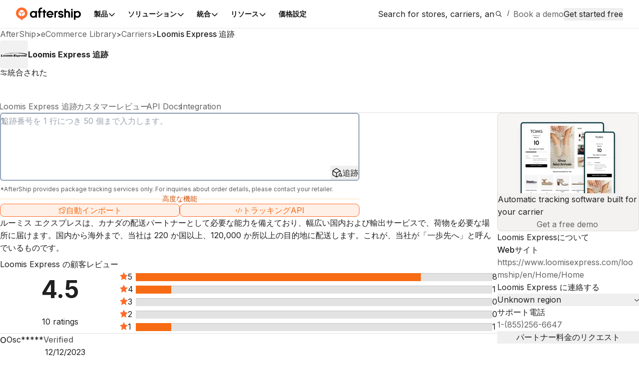

--- FILE ---
content_type: text/html;charset=utf-8
request_url: https://accounts.aftership.com/auth/realms/business/protocol/openid-connect/3p-cookies/step1.html
body_size: 974
content:
<!doctype html>
<html>
  <head><script>(function(w,i,g){w[g]=w[g]||[];if(typeof w[g].push=='function')w[g].push(i)})
(window,'GTM-5BRWNN25','google_tags_first_party');</script><script>(function(w,d,s,l){w[l]=w[l]||[];(function(){w[l].push(arguments);})('set', 'developer_id.dY2E1Nz', true);
		var f=d.getElementsByTagName(s)[0],
		j=d.createElement(s);j.async=true;j.src='/metrics/';
		f.parentNode.insertBefore(j,f);
		})(window,document,'script','dataLayer');</script>
    <meta charset="utf-8">
  </head>
  <body>
    <script type="module">
      checkStorageAccess();
      
      async function checkStorageAccess() {
        // Check if the browser has granted us access to 3rd-party storage (such as cookies).
        const hasAccess = await hasStorageAccess();

        if (hasAccess) {
          // If so, attempt to place a cookie to test this assumption.
          attemptWithTestCookie();
        } else {
          // Otherwise, signal that 3rd-party access is not supported.
          signalSupport(false);
        }
      }

      // See https://developer.mozilla.org/en-US/docs/Web/API/Storage_Access_API/Using#checking_and_requesting_storage_access
      async function hasStorageAccess() {
        // Check if the Storage Access API is supported, if not, pretend we have access.
        // This is for older browsers, where support can be determined using the test cookie.
        if (!("hasStorageAccess" in document)) {
          return true;
        }

        // Check if we already have been granted storage access, if so, signal access.
        if (await document.hasStorageAccess()) {
          return true;
        }

        try {
          // Attempt to request storage access without a user interaction.
          // This might fail, and if it does an exception will be thrown.
          await document.requestStorageAccess();

          // If no exceptions are thrown, then signal access.
          return true;
        } catch (error) {
          // If an exception is thrown, then signal no access.
          return false;
        }
      }

      function attemptWithTestCookie() {
        // Place a cookie to test whether we can access cookies from 3rd-party storage.
        document.cookie = "KEYCLOAK_3P_COOKIE_SAMESITE=supported; Max-Age=60; SameSite=None; Secure";
        document.cookie = "KEYCLOAK_3P_COOKIE=supported; Max-Age=60";

        // Then redirect to the page where we will read these cookies to confirm this.
        window.location = "step2.html";
      }

      function signalSupport(isSupported) {
        // Signal 3rd-party access support to the page embedding this iframe.
        window.parent.postMessage(isSupported ? "supported" : "unsupported", "*");
      }
    </script>
  <script defer src="https://static.cloudflareinsights.com/beacon.min.js/vcd15cbe7772f49c399c6a5babf22c1241717689176015" integrity="sha512-ZpsOmlRQV6y907TI0dKBHq9Md29nnaEIPlkf84rnaERnq6zvWvPUqr2ft8M1aS28oN72PdrCzSjY4U6VaAw1EQ==" data-cf-beacon='{"rayId":"9c2908c25edfecd4","version":"2025.9.1","serverTiming":{"name":{"cfExtPri":true,"cfEdge":true,"cfOrigin":true,"cfL4":true,"cfSpeedBrain":true,"cfCacheStatus":true}},"token":"ae397bfcac0a4147a62670afcaefe9a2","b":1}' crossorigin="anonymous"></script>
</body>
</html>


--- FILE ---
content_type: image/svg+xml
request_url: https://assets.aftership.com/couriers/svg/loomis-express.svg
body_size: 6646
content:
<?xml version="1.0" encoding="UTF-8"?><svg xmlns="http://www.w3.org/2000/svg" xmlns:xlink="http://www.w3.org/1999/xlink" width="32px" height="32px" version="1.1" viewBox="0 0 32 32"><!--Generator: Sketch 60 (88103) - https://sketch.com--><title>loomis-express</title><desc>Created with Sketch.</desc><defs><polygon id="path-1" points="0.0236186355 0.0100105857 26.9681053 0.0100105857 26.9681053 2.38206358 0.0236186355 2.38206358"/></defs><g id="loomis-express" fill="none" fill-rule="evenodd" stroke="none" stroke-width="1"><path id="Fill-1" fill="#F1F1F2" d="M32,29.5 C32,30.880875 30.880875,32 29.5,32 L2.5,32 C1.119125,32 0,30.880875 0,29.5 L0,2.5 C0,1.119125 1.119125,0 2.5,0 L29.5,0 C30.880875,0 32,1.119125 32,2.5 L32,29.5 Z"/><path id="Fill-1" fill="#F1F1F2" d="M32,29.5 C32,30.880875 30.880875,32 29.5,32 L2.5,32 C1.119125,32 0,30.880875 0,29.5 L0,2.5 C0,1.119125 1.119125,0 2.5,0 L29.5,0 C30.880875,0 32,1.119125 32,2.5 L32,29.5 Z"/><g id="编组" transform="translate(1.000000, 14.000000)"><path id="Fill-1" fill="#000000" d="M20.7112354,3.46824387 C20.7142645,3.39237113 20.6979649,3.27795619 20.56826,3.22435484 C20.436478,3.16985918 20.306802,3.18258156 20.1950123,3.27331151 C20.0428341,3.39678502 20.0018974,3.57013836 20.0062248,3.75413696 C20.0102636,3.92792304 20.1575087,4.04228028 20.3296792,4.01712399 C20.5626633,3.98313993 20.704254,3.79588139 20.7112354,3.46824387 L20.7112354,3.46824387 Z M18.9251681,4.95200307 C19.1137536,4.23874163 19.3023392,3.52542249 19.4905786,2.8134304 L20.1989646,2.8134304 C20.2028304,2.85823282 20.2061768,2.89743854 20.2100714,2.94247175 C20.229833,2.93765398 20.2469404,2.9384329 20.2567202,2.93041289 C20.4614324,2.76259855 20.6993785,2.732336 20.9458351,2.78743749 C21.3742708,2.88324486 21.5516342,3.23725032 21.4280741,3.72410521 C21.2582115,4.39334315 20.4408919,4.67052386 19.8752505,4.22229773 C19.8109751,4.47351438 19.7497576,4.71275873 19.688569,4.95200307 L18.9251681,4.95200307 Z"/><path id="Fill-3" fill="#000000" d="M0,4.35088327 C0.0848159135,4.04944059 0.172430175,3.74874798 0.253755366,3.44638213 C0.35311115,3.07708672 0.450909091,2.70727203 0.541292852,2.33575525 C0.56745885,2.22814867 0.616155877,2.19081812 0.72656081,2.19468388 C0.947803408,2.20250195 1.16950759,2.19702065 1.41475252,2.19702065 C1.27290223,2.75146862 1.13641784,3.28508765 0.993211656,3.84481498 L2.21735916,3.84481498 C2.17200861,4.0255825 2.14122678,4.1837036 2.08802931,4.33394893 C2.07559542,4.36902926 1.98731763,4.39510871 1.93368743,4.39548374 C1.34635165,4.39983993 0.758958181,4.39782051 0.171593556,4.39897447 C0.114386087,4.39908986 0.0571786192,4.40886966 0,4.41414901 L0,4.35088327 Z"/><g transform="translate(3.086838, 0.018838)"><mask id="mask-2" fill="white"><use xlink:href="#path-1"/></mask><g id="Clip-6"/><path id="Fill-5" fill="#000000" d="M26.9681053,1.62304771 C26.8978582,1.87807242 26.8303516,2.1233462 26.7590947,2.38206358 C22.3994991,1.05333864 17.9369415,0.486976048 13.3941839,0.463896888 C8.85722487,0.440846577 4.39198437,0.949568964 0.0236186355,2.20478679 C6.67324395,-0.120467446 17.9290946,-1.02058354 26.9681053,1.62304771" mask="url(#mask-2)"/></g><path id="Fill-7" fill="#000000" d="M15.5900275,3.04892149 L16.8889226,3.04892149 C16.8508997,3.20412884 16.8253684,3.34646956 16.7771906,3.48076143 C16.7635162,3.51884204 16.6841816,3.55447049 16.6342441,3.55545136 C16.3005771,3.56197122 15.9667082,3.55882669 15.632897,3.55879784 C15.3931911,3.55874014 15.3706024,3.58271362 15.3753913,3.85201857 L16.8125306,3.85201857 C16.7696322,4.02098687 16.7390812,4.16984745 16.6906726,4.31276515 C16.6778348,4.35073037 16.6104148,4.39449422 16.5677472,4.39475386 C15.8420808,4.39977358 15.1163854,4.39835998 14.3641779,4.39835998 C14.404451,4.23193039 14.4391275,4.07603066 14.4800353,3.92174648 C14.6225491,3.38449248 14.7652648,2.84723848 14.914587,2.31183081 C14.9272228,2.26653796 14.9896231,2.20240675 15.029377,2.20206056 C15.7339837,2.19588688 16.438677,2.19816595 17.1433703,2.19946415 C17.1579679,2.199493 17.1725366,2.20912855 17.2067803,2.22124511 C17.1675169,2.3767698 17.1361293,2.53515054 17.0833645,2.68617479 C17.0702383,2.72370728 16.9883361,2.75780674 16.9374754,2.75864335 C16.5666798,2.76475933 16.19574,2.76190329 15.8248579,2.76198983 C15.6064425,2.76207638 15.5768724,2.79660857 15.5900275,3.04892149"/><path id="Fill-9" fill="#000000" d="M8.10824554,4.39832825 C8.18732051,4.10473248 8.26114498,3.83620646 8.33153642,3.56681496 C8.36277983,3.44717836 8.42731493,3.31320384 8.24161424,3.25498666 C8.08646458,3.20631848 7.90786073,3.28925921 7.85486521,3.44697642 C7.79638839,3.62099329 7.75121093,3.79959714 7.70444679,3.97727782 C7.59378221,4.39806861 7.59479193,4.39832825 7.1559417,4.39832825 L6.83277576,4.39832825 C6.97526072,3.85619878 7.1119182,3.33625415 7.2491815,2.8140593 L7.96867432,2.8140593 C7.96316417,2.87094943 7.95843294,2.91987725 7.95600963,2.94486044 C8.15599055,2.88618168 8.35415399,2.80318325 8.5600201,2.77436315 C8.77947407,2.74366786 8.99581234,2.78855683 9.1289791,3.02203138 C9.35752048,2.83575371 9.6098334,2.74441794 9.90400614,2.76896839 C10.2353652,2.79666339 10.523595,3.0160308 10.3981887,3.41521373 C10.3087281,3.70001056 10.2496743,3.99415446 10.1671663,4.28131691 C10.1538381,4.32770602 10.0905146,4.39045249 10.0474431,4.39273155 C9.83208571,4.40415574 9.61574743,4.39795321 9.38481159,4.39795321 C9.46183828,4.09844341 9.53321059,3.81514672 9.60804476,3.5327732 C9.64061523,3.40990552 9.65195286,3.29961598 9.49654357,3.2538904 C9.35503947,3.21226136 9.18376325,3.28020064 9.13930702,3.41310775 C9.07451228,3.60688615 9.02229568,3.80519383 8.9723293,4.00347267 C8.87294466,4.39780897 8.87507949,4.3983571 8.4651359,4.39832825 C8.35473097,4.39832825 8.24432604,4.39832825 8.10824554,4.39832825"/><path id="Fill-11" fill="#000000" d="M5.44279362,3.72454659 C5.4415611,3.94896258 5.58491153,4.05812701 5.80606759,4.00117918 C5.9952013,3.95248215 6.15003362,3.71427637 6.14313872,3.4825039 C6.13644576,3.25707821 5.96456372,3.14119197 5.75113918,3.21821867 C5.56962159,3.28370579 5.44412866,3.48980269 5.44279362,3.72454659 M5.61664538,4.44248157 C5.54351329,4.43137472 5.40624999,4.41819075 5.27262165,4.38873597 C4.98938266,4.326278 4.76721689,4.1792926 4.70761496,3.88012898 C4.64241633,3.55289534 4.71932763,3.24579827 4.99688338,3.04613468 C5.46588077,2.70874621 5.99035468,2.67582956 6.52071378,2.88253229 C6.9995198,3.06909845 6.98982656,3.69087987 6.67159379,4.06421413 C6.41250137,4.36813782 6.05500518,4.42961494 5.61664538,4.44248157"/><path id="Fill-13" fill="#000000" d="M3.84075594,3.46937186 C3.78949135,3.39041228 3.75366096,3.26737151 3.68329837,3.243023 C3.58160582,3.20782728 3.43796689,3.21016404 3.34247687,3.25721668 C3.16133431,3.34653303 3.11148332,3.53615718 3.09982835,3.72609867 C3.08681747,3.9380519 3.24092856,4.05812124 3.45054504,4.00861644 C3.65540143,3.96023675 3.81017605,3.7361958 3.84075594,3.46937186 M3.63941911,2.76349575 C3.70649292,2.77197734 3.83345715,2.7799685 3.95690181,2.80495169 C4.45570016,2.90598071 4.67463484,3.29829759 4.50370481,3.7747957 C4.3870685,4.09998106 4.14491042,4.28974946 3.82203297,4.37831573 C3.52220583,4.46053524 3.21640696,4.46543956 2.91326219,4.38653768 C2.33758139,4.23669624 2.1477553,3.57787276 2.55611219,3.14285944 C2.83288901,2.84796547 3.19407787,2.77284281 3.63941911,2.76349575"/><path id="Fill-15" fill="#000000" d="M24.0439383,3.43674658 C24.2372262,3.43674658 24.4162917,3.44061234 24.5950109,3.43423672 C24.6445157,3.43247694 24.6929242,3.40033921 24.7418521,3.38213552 C24.7182248,3.3262551 24.7087912,3.25583482 24.668518,3.21694643 C24.4857599,3.04033316 24.1155413,3.16086407 24.0439383,3.43674658 L24.0439383,3.43674658 Z M23.9769221,3.74012214 C23.9825477,4.01637969 24.2090408,4.15684523 24.4610075,4.03022719 C24.733457,3.89333892 25.007147,3.98608829 25.2778655,3.94881545 C25.2896359,3.96690374 25.3013486,3.98499203 25.3130901,4.00305147 C25.2150037,4.09499308 25.1316302,4.21636061 25.0161479,4.27371232 C24.5611711,4.49957076 24.0843268,4.50836969 23.6202049,4.31222567 C23.2483131,4.15502774 23.1452069,3.68317432 23.3689017,3.29183831 C23.7034341,2.70663735 24.8267545,2.57745175 25.2868664,3.07033607 C25.4477859,3.24270854 25.4554885,3.45033444 25.4175522,3.66211458 C25.4115804,3.69549282 25.3244278,3.73576595 25.2742017,3.73663142 C24.8981268,3.74289164 24.5219365,3.74009329 24.1458039,3.74012214 L23.9769221,3.74012214 Z"/><path id="Fill-17" fill="#000000" d="M13.5699374,3.26396445 C13.3719182,3.26396445 13.1722547,3.26563769 12.9727065,3.26171423 C12.9495696,3.26125265 12.919134,3.23453852 12.9054884,3.21197864 C12.8248845,3.07869649 12.7007474,3.06660878 12.5741294,3.10921868 C12.5225763,3.1265569 12.4894,3.19795805 12.4478575,3.24475105 C12.4931215,3.28193735 12.5332793,3.3396641 12.5846304,3.35229994 C12.7277212,3.38749566 12.8760048,3.40108351 13.0210862,3.42912469 C13.087583,3.44193362 13.1537336,3.4631376 13.2160185,3.48985173 C13.4871698,3.606113 13.5601288,3.89298696 13.3782362,4.12617302 C13.2506373,4.28974657 13.0688023,4.3561857 12.8733795,4.39706467 C12.5574547,4.46312876 12.2418183,4.45450293 11.9297015,4.38102465 C11.6575694,4.31695113 11.5304898,4.17241789 11.500083,3.89566991 C11.7207774,3.89566991 11.9397987,3.89491984 12.1587622,3.89722776 C12.1748888,3.89740085 12.1994681,3.91649885 12.2054109,3.93230808 C12.2786873,4.12663461 12.4417704,4.07854341 12.582034,4.05993583 C12.6303271,4.05353137 12.6699079,3.98241871 12.7134987,3.94087622 C12.6718408,3.89979531 12.6363277,3.83448129 12.587371,3.82216279 C12.444338,3.78618815 12.2957659,3.77254259 12.1497325,3.74799214 C11.8556174,3.69857388 11.6998619,3.57567736 11.6773309,3.37748507 C11.6546268,3.17759069 11.7883994,2.97527301 12.0405392,2.87877327 C12.4602337,2.71820001 12.8896503,2.71796922 13.3126625,2.8669452 C13.5151821,2.93828865 13.583583,3.05858877 13.5699374,3.26396445"/><path id="Fill-19" fill="#000000" d="M29.6050523,3.26461067 C29.4079851,3.26461067 29.2179859,3.26663009 29.028131,3.262447 C28.9991378,3.26181232 28.9619515,3.2391082 28.9436036,3.21519242 C28.8511427,3.09451726 28.7218994,3.05089764 28.5873767,3.11739447 C28.5443629,3.13865615 28.4930118,3.19970053 28.4955217,3.23942553 C28.4980315,3.27917939 28.5576335,3.33826204 28.6016858,3.34841687 C28.760932,3.38519928 28.925948,3.39725814 29.0853961,3.43340587 C29.2402285,3.4684862 29.3957532,3.5164043 29.4728376,3.67677562 C29.5665101,3.87170797 29.5018307,4.13160817 29.2912623,4.23866662 C29.1080137,4.33187758 28.8971567,4.40876003 28.6948679,4.41851098 C28.4200817,4.43178149 28.1361214,4.39958606 27.8668453,4.33932061 C27.638304,4.28820027 27.5431024,4.11262556 27.5595175,3.89273886 C27.7582002,3.89273886 27.9584408,3.89063289 28.1584794,3.89510447 C28.1868956,3.89573915 28.2222933,3.92253982 28.2412759,3.94726337 C28.3311403,4.06441896 28.5151101,4.12148218 28.6468056,4.05458147 C28.691983,4.03164655 28.755018,3.96033195 28.7456421,3.93266581 C28.7292847,3.88440151 28.6683269,3.82999239 28.6168892,3.81836627 C28.4365256,3.77757385 28.2497575,3.76427448 28.0700573,3.72143379 C27.7925881,3.65528315 27.6646719,3.47301548 27.7475549,3.22361631 C27.786501,3.10640302 27.8909054,2.97684239 28.0005025,2.92266406 C28.4440551,2.70344089 28.909908,2.70958572 29.369991,2.87555373 C29.5599037,2.94406998 29.6154091,3.05424412 29.6050523,3.26461067"/><path id="Fill-21" fill="#000000" d="M25.4903006,3.89225997 C25.7060619,3.89225997 25.9066198,3.89021169 26.1070046,3.89448134 C26.1366324,3.89511601 26.1739053,3.91914719 26.1934937,3.94358225 C26.290282,4.0643728 26.4369212,4.11826264 26.5811659,4.05984352 C26.6303534,4.03993774 26.6817622,3.97863372 26.6918305,3.92823461 C26.6975714,3.89973184 26.626805,3.83242724 26.5811948,3.82172428 C26.4321322,3.78670166 26.2784827,3.77141171 26.1271988,3.74527457 C25.84145,3.69591401 25.6834154,3.57636396 25.677386,3.37505599 C25.671472,3.17807536 25.7421231,2.97991192 26.0359785,2.87513253 C26.4638372,2.72255043 26.897235,2.71228021 27.3241706,2.87657498 C27.5169682,2.95077448 27.5842439,3.07560389 27.5604147,3.26442026 C27.3669248,3.26442026 27.1714443,3.26664163 26.9761369,3.26191041 C26.9480092,3.26121803 26.9117749,3.23294606 26.8945809,3.20727049 C26.8091015,3.07972929 26.6874166,3.06631452 26.5595292,3.11036687 C26.5089858,3.12779164 26.473617,3.18903796 26.4313245,3.2303208 C26.4784637,3.27194984 26.5196023,3.33688883 26.573896,3.35073632 C26.7218045,3.3884419 26.8762041,3.40012573 27.0263918,3.43015748 C27.3015819,3.48514358 27.4374605,3.60374162 27.4623859,3.8005203 C27.4890424,4.01071376 27.3615877,4.2184262 27.1191123,4.31530097 C26.690013,4.48669258 26.2502973,4.48400963 25.8144474,4.34259208 C25.6183611,4.27898014 25.5013209,4.13626439 25.4903006,3.89225997"/><path id="Fill-23" fill="#000000" d="M16.7974426,4.39817247 C17.081374,4.12869442 17.32584,3.88774799 17.5813263,3.65891812 C17.6727774,3.57701595 17.6737006,3.51862567 17.6099733,3.42177975 C17.4838457,3.23013617 17.3711617,3.02975136 17.2376199,2.8075279 C17.4864709,2.8075279 17.7067615,2.80196005 17.9262732,2.81246107 C17.9676426,2.81445165 18.0147529,2.8747748 18.043573,2.91839442 C18.086154,2.98281412 18.1147433,3.05643664 18.1607574,3.14930141 C18.2433808,3.05473455 18.314003,2.96714914 18.3924722,2.887151 C18.4263986,2.85256111 18.4757303,2.81237452 18.5192345,2.81101862 C18.754815,2.80357559 18.9907417,2.8074702 19.2381215,2.8074702 C18.9775001,3.06748579 18.7297164,3.3146636 18.4744609,3.56931328 C18.6431407,3.84669593 18.803137,4.10982721 18.9779328,4.39727815 C18.7300049,4.39727815 18.5055889,4.40177858 18.2817211,4.39309505 C18.2418807,4.39153721 18.1943088,4.34177277 18.1675946,4.30262474 C18.1090313,4.21685681 18.0615459,4.12358816 17.994876,4.00793272 C17.8936161,4.11467383 17.8119736,4.21636638 17.7138006,4.2984128 C17.6550353,4.34754256 17.5717196,4.38951778 17.4971162,4.39372973 C17.2776622,4.40616362 17.0570543,4.39817247 16.7974426,4.39817247"/><path id="Fill-25" fill="#000000" d="M21.4182597,4.39827055 C21.5347229,3.9448516 21.6433681,3.51327131 21.7568887,3.08296037 C21.8299054,2.80627009 21.8331076,2.80693361 22.1152215,2.8072221 C22.2422146,2.8073375 22.3691788,2.80820297 22.496143,2.80927038 C22.5064133,2.80935692 22.5166258,2.81371312 22.5365027,2.81832895 C22.5311657,2.87966182 22.5257132,2.94289871 22.5174624,3.03850414 C22.7686214,2.82034837 23.0260982,2.7112128 23.3529569,2.79317266 C23.3145589,2.9475434 23.2808345,3.09946197 23.2360321,3.24809176 C23.2285025,3.2729884 23.1741511,3.29453857 23.1394458,3.29805814 C23.0934605,3.30276052 23.0456001,3.28709554 22.9983456,3.28210467 C22.6544372,3.2455819 22.4499559,3.37750815 22.3536869,3.7043379 C22.2987585,3.89070212 22.243859,4.07775872 22.2046821,4.26772905 C22.1826992,4.37409513 22.1341464,4.40329027 22.0324539,4.40008804 C21.8334826,4.39385666 21.6341076,4.39827055 21.4182597,4.39827055"/><path id="Fill-27" fill="#000000" d="M10.4059779,4.3982994 C10.5424623,3.88095118 10.673148,3.38114312 10.8087669,2.88263326 C10.8171331,2.85188028 10.8636953,2.81056858 10.893554,2.80973196 C11.1089691,2.80344289 11.3246727,2.80635663 11.5681578,2.80635663 C11.5113831,3.04208141 11.4625418,3.25481356 11.408652,3.46630522 C11.3411454,3.73125398 11.2627917,3.99372172 11.2028436,4.26028602 C11.1777161,4.37198916 11.1277498,4.40429998 11.01922,4.40037653 C10.8196718,4.39313544 10.619662,4.3982994 10.4059779,4.3982994"/><path id="Fill-29" fill="#000000" d="M11.7258722,2.19700334 C11.6333536,2.61669787 11.6333536,2.61669787 11.2331032,2.61652477 C11.1180825,2.61649592 11.0030617,2.61652477 10.8901469,2.61652477 C10.8870024,2.58833935 10.8830212,2.5774056 10.8850984,2.56779889 C10.9662216,2.19697449 10.9662793,2.19700334 11.3486721,2.19700334 L11.7258722,2.19700334 Z"/><path id="Fill-31" fill="#FFFFFF" d="M20.7112354,3.46824387 C20.704254,3.79588139 20.5626633,3.98313993 20.3296792,4.01712399 C20.1575087,4.04228028 20.0102636,3.92792304 20.0062248,3.75413696 C20.0018974,3.57013836 20.0428341,3.39678502 20.1950123,3.27331151 C20.306802,3.18258156 20.436478,3.16985918 20.56826,3.22435484 C20.6979649,3.27795619 20.7142645,3.39237113 20.7112354,3.46824387"/><path id="Fill-33" fill="#FFFFFF" d="M5.44279362,3.72454659 C5.44412866,3.48980269 5.56962159,3.28370579 5.75113918,3.21821867 C5.96456372,3.14119197 6.13644576,3.25707821 6.14313872,3.4825039 C6.15003362,3.71427637 5.9952013,3.95248215 5.80606759,4.00117918 C5.58491153,4.05812701 5.4415611,3.94896258 5.44279362,3.72454659"/><path id="Fill-35" fill="#FFFFFF" d="M3.84075594,3.46937186 C3.81017605,3.7361958 3.65540143,3.96023675 3.45054504,4.00861644 C3.24092856,4.05812124 3.08681747,3.9380519 3.09982835,3.72609867 C3.11148332,3.53615718 3.16133431,3.34653303 3.34247687,3.25721668 C3.43796689,3.21016404 3.58160582,3.20782728 3.68329837,3.243023 C3.75366096,3.26737151 3.78949135,3.39041228 3.84075594,3.46937186"/><path id="Fill-37" fill="#FFFFFF" d="M24.0439383,3.43674658 C24.1155413,3.16086407 24.4857599,3.04033316 24.668518,3.21694643 C24.7087912,3.25583482 24.7182248,3.3262551 24.7418521,3.38213552 C24.6929242,3.40033921 24.6445157,3.43247694 24.5950109,3.43423672 C24.4162917,3.44061234 24.2372262,3.43674658 24.0439383,3.43674658"/></g></g></svg>